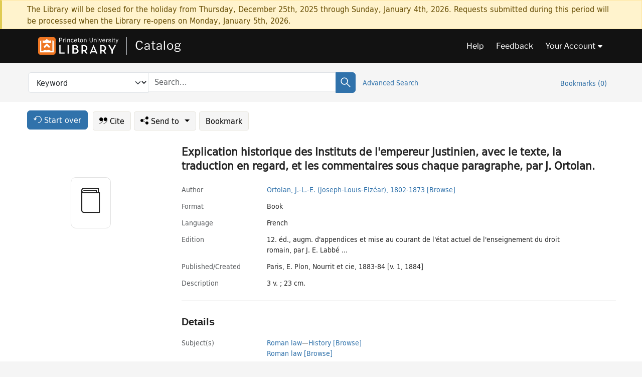

--- FILE ---
content_type: text/html; charset=utf-8
request_url: https://catalog.princeton.edu/catalog/9925163833506421
body_size: 7477
content:
<!DOCTYPE html>
<html lang="en" class="no-js">
  <head>
    <meta charset="utf-8">
    <meta http-equiv="Content-Type" content="text/html; charset=utf-8">

    <!-- Mobile viewport optimization h5bp.com/ad -->
    <meta name="HandheldFriendly" content="True">
    <meta name="viewport" content="width=device-width,initial-scale=1.0">

    <!-- OpenGraph metadata when sharing links, e.g., on FB -->
    <meta property="og:title" content="Explication historique des Instituts de l'empereur Justinien, avec le texte, la traduction en regard, et les commentaires sous chaque paragraphe, par J. Ortolan. - Princeton University Library Catalog" />

    <title>Explication historique des Instituts de l'empereur Justinien, avec le texte, la traduction en regard, et les commentaires sous chaque paragraphe, par J. Ortolan. - Princeton University Library Catalog</title>
    <link href="https://catalog.princeton.edu/catalog/opensearch.xml" title="Princeton University Library Catalog" type="application/opensearchdescription+xml" rel="search" />
    <link rel="icon" type="image/x-icon" href="/assets/favicon-d278d313ce27645290d60126dc43dc8f0e84a9ba48f4efce479d6f0658b6bf75.ico" />
    <link rel="stylesheet" href="/assets/application-90178cb8126dbe2a4783120e394f5034bcaf374c7e30033f821567c7fcdcf14e.css" media="screen" />
    <link rel="stylesheet" href="/assets/print-dab7197237f1eb28d6fec055fc9ab977543de68f256d5beae619e343a34441e0.css" media="print" />
    <link href="https://maxcdn.bootstrapcdn.com/font-awesome/4.6.3/css/font-awesome.min.css" rel="stylesheet" integrity="sha384-T8Gy5hrqNKT+hzMclPo118YTQO6cYprQmhrYwIiQ/3axmI1hQomh7Ud2hPOy8SP1" crossorigin="anonymous">
      <script src="/assets/application-c9dfbfddc1e70870388b93d2f5f4b5eaef990e1272748c6ea347f590144580f5.js"></script>
      <script src="/vite/assets/application-DfwyNL1U.js" crossorigin="anonymous" type="module"></script><link rel="modulepreload" href="/vite/assets/lux_import-CkIXw7Uo.js" as="script" crossorigin="anonymous"><link rel="stylesheet" href="/vite/assets/lux_import-DP6ReYUd.css" media="screen" />
    <script>window.Global = {"graphql":{"uri":"https://figgy.princeton.edu/graphql"},"figgy":{"url":"https://figgy.princeton.edu"}}</script>
    
    <script src="https://www.google.com/books/jsapi.js" defer="defer"></script>
    <meta name="csrf-param" content="authenticity_token" />
<meta name="csrf-token" content="p0GCVBY4dw2NdzZPettG4F7OzBZfVNoPFS2RHcVU7_ZULTJ8TNu-uhwHvnuifKInva7UJdy1PHe5eAlsSxyL7w" />
    <link rel="alternate" title="xml" type="application/xml" href="https://catalog.princeton.edu/catalog/9925163833506421.xml" />
<link rel="alternate" title="marc" type="application/marc" href="https://catalog.princeton.edu/catalog/9925163833506421.marc" />
<link rel="alternate" title="marcxml" type="application/marcxml+xml" href="https://catalog.princeton.edu/catalog/9925163833506421.marcxml" />
<link rel="alternate" title="openurl_ctx_kev" type="application/x-openurl-ctx-kev" href="https://catalog.princeton.edu/catalog/9925163833506421.openurl_ctx_kev" />
<link rel="alternate" title="refworks_marc_txt" type="text/plain" href="https://catalog.princeton.edu/catalog/9925163833506421.refworks_marc_txt" />
<link rel="alternate" title="endnote" type="application/x-endnote-refer" href="https://catalog.princeton.edu/catalog/9925163833506421.endnote" />
<link rel="alternate" title="dc_xml" type="text/xml" href="https://catalog.princeton.edu/catalog/9925163833506421.dc_xml" />
<link rel="alternate" title="oai_dc_xml" type="text/xml" href="https://catalog.princeton.edu/catalog/9925163833506421.oai_dc_xml" />
<link rel="alternate" title="rdf_dc" type="text/xml" href="https://catalog.princeton.edu/catalog/9925163833506421.rdf_dc" />
<link rel="alternate" title="ris" type="application/x-research-info-systems" href="https://catalog.princeton.edu/catalog/9925163833506421.ris" />
<link rel="alternate" title="mendeley" type="application/x-research-info-systems" href="https://catalog.princeton.edu/catalog/9925163833506421.mendeley" />
<link rel="alternate" title="jsonld" type="application/ld+json" href="https://catalog.princeton.edu/catalog/9925163833506421.jsonld" />
<link rel="alternate" title="mla" type="text/html" href="https://catalog.princeton.edu/catalog/9925163833506421.mla" />
<link rel="alternate" title="apa" type="text/html" href="https://catalog.princeton.edu/catalog/9925163833506421.apa" />
<link rel="alternate" title="chicago_author_date" type="text/html" href="https://catalog.princeton.edu/catalog/9925163833506421.chicago_author_date" />
<link rel="alternate" title="chicago_notes_bibliography" type="text/html" href="https://catalog.princeton.edu/catalog/9925163833506421.chicago_notes_bibliography" />
    <!-- Google Tag Manager -->
<script>(function(w,d,s,l,i){w[l]=w[l]||[];w[l].push({'gtm.start':new Date().getTime(),event:'gtm.js'});var f=d.getElementsByTagName(s)[0],j=d.createElement(s),dl=l!='dataLayer'?'&l='+l:'';j.async=true;j.src='https://www.googletagmanager.com/gtm.js?id='+i+dl;f.parentNode.insertBefore(j,f);})(window,document,'script','dataLayer','GTM-W8GV6VVT');</script>
<!-- End Google Tag Manager -->

  </head>

  <body class="blacklight-catalog blacklight-catalog-show"
        data-bibdata-base-url="https://bibdata.princeton.edu" >
  <nav id="skip-link" role="navigation" aria-label="Skip links">
    <!-- Google Tag Manager (noscript) -->
<noscript><iframe aria-hidden='true' src="https://www.googletagmanager.com/ns.html?id=GTM-W8GV6VVT" height="0" width="0" style="display:none;visibility:hidden"></iframe></noscript>
<!-- End Google Tag Manager (noscript) -->

      <a class="element-invisible element-focusable rounded-bottom py-2 px-3" data-turbolinks="false" href="#search_field">Skip to search</a>
    <a class="element-invisible element-focusable rounded-bottom py-2 px-3" data-turbolinks="false" href="#main-container">Skip to main content</a>
    
  </nav>
    <div class="col-12 alert alert-warning announcement">
    <div class="container">
      <p>
      The Library will be closed for the holiday from Thursday, December 25th, 2025 through Sunday, January 4th, 2026. Requests submitted during this period will be processed when the Library re-opens on Monday, January 5th, 2026.
      </p>
    </div>
  </div>

<header class="lux">
  <div class="pul_header">
      <orangelight-header bookmarks="0" :logged-in="false"></orangelight-header>
  </div>

    <div class="header__secondary">
      <nav class="container" aria-label='Search'>
        <div class="row">
          <div id="search-navbar" class="search-navbar navbar" role="search">
            <form class="search-query-form" action="https://catalog.princeton.edu/catalog" accept-charset="UTF-8" method="get">
  
    <label class="visually-hidden" for="search_field">Search in</label>
  <div class="input-group">
    

        <select id="search_field" aria-label="Targeted search options" class="form-select search-field" name="search_field"><option data-placeholder="Search..." value="all_fields">Keyword</option>
<option data-placeholder="Search..." value="title">Title (keyword)</option>
<option data-placeholder="Search..." value="author">Author (keyword)</option>
<option data-placeholder="Search..." value="subject">Subject (keyword)</option>
<option data-placeholder="Search..." value="left_anchor">Title starts with</option>
<option data-placeholder="Search..." value="browse_subject">Subject (browse)</option>
<option data-placeholder="Search..." value="browse_name">Author (browse)</option>
<option data-placeholder="Last name, first name. Title" value="name_title">Author (sorted by title)</option>
<option data-placeholder="e.g. P19.737.3" value="browse_cn">Call number (browse)</option></select>

    <label class="visually-hidden" for="q">search for</label>
      <span class="search-input">
            <input placeholder="Search..." class="search_q q form-control rounded-0" aria-label="search for" id="q" type="search" name="q" />
      </span>

    
        <button type="submit" class="btn btn-primary search-btn" id="search">
          <span class="submit-search-text visually-hidden">Search</span>
          <span class="lux">
            <lux-icon-base icon-name="search">
              <lux-icon-search class="lux-icon lux-icon-search" aria-hidden="true"></lux-icon-search>
            </lux-icon-base>
          </span>
        </button>
  </div>
</form>

            <ul class="search-options">
              <li>
                <a class="advanced_search" href="/advanced">Advanced Search</a>
              </li>
            </ul>
            <div class="user-utils">
  <ul class="nav justify-content-end">
    
      <li class="nav-item"><a id="bookmarks_nav" class="nav-link" href="/bookmarks">
  Bookmarks
  <span class="bookmarks-parens">
    (<span class="bookmarks-count" data-role='bookmark-counter'>0</span>)
  </span>
</a></li>
  </ul>
</div>

          </div>
        <div>
      </nav>
    </div>
</header>


  <dialog id="blacklight-modal" class="modal" data-turbo="false">
  <div class="modal-dialog modal-lg">
    <div class="modal-content">
    </div>
  </div>
</dialog>
 <!-- only render if page is using modal -->

  <main id="main-container" tabindex="-1">
    <div class="container">

      <h1 class="visually-hidden application-heading">Princeton University Library Catalog</h1>

      <div class="row">
  <div class="col-md-12">
    <div id="main-flashes" class="">
      <div class="flash_messages">
  <div class="container">
      
      
      
      
  </div>
</div>

    </div>
  </div>
</div>


      <div class="row">
          <div class="row">
  <div class='pagination-search-widgets'>
    <div class="col-xs px-1">
      <div class="button--start-over">
        <a class="catalog_startOverLink btn btn-primary" id="startOverLink" href="/"><span class="icon-refresh" aria-hidden="true"></span> <span>Start over</span></a>
      </div>
    </div>
    <div class="search-widgets col-xs">
  <ul class="navbar navbar-nav">
      <li>
        <a id="citeLink" data-blacklight-modal="trigger" class="btn btn-default" href="/catalog/9925163833506421/citation"><span class="icon-cite" aria-hidden="true"></span> Cite</a>
      </li>
    <li class="dropdown">
      <button class="btn btn-outline-primary dropdown-toggle" data-bs-toggle="dropdown"><span class="icon-share" aria-hidden="true"></span> Send <span class="d-none d-lg-inline">to <span class="caret"></span></span></button>
      <ul class="dropdown-menu position-absolute">
        <li class="sms">
          <a id="smsLink" data-blacklight-modal="trigger" class="icon-mobile dropdown-item" rel="nofollow" href="/catalog/9925163833506421/sms">SMS</a>
        </li>
        <li class="email">
          <a id="emailLink" data-blacklight-modal="trigger" class="icon-email dropdown-item" rel="nofollow" href="/catalog/9925163833506421/email">Email</a>
        </li>
          <li class="endnote">
            <a rel="nofollow" class="icon-external dropdown-item" href="/catalog/9925163833506421.endnote">EndNote</a>
          </li>
          <li class="refworks">
            <a rel="nofollow" class="icon-external dropdown-item" target="_blank" href="https://www.refworks.com/express/expressimport.asp?vendor=Princeton+University+Library+Catalog&amp;filter=MARC+Format&amp;encoding=65001&amp;url=https%3A%2F%2Fcatalog.princeton.edu%2Fcatalog%2F9925163833506421.refworks_marc_txt">RefWorks</a>
          </li>
          <li class="ris">
          <a rel="nofollow" class="icon-external dropdown-item" href="/catalog/9925163833506421.ris">RIS</a>
          </li>
        <li class="print">
          <a href="javascript:if(window.print)window.print()" class="dropdown-item"><span class="icon-print" aria-hidden="true"></span>Printer</a>
        </li>
      </ul>
    </li>
    <li>
      <form data-doc-id="9925163833506421" data-present="In Bookmarks" data-absent="Bookmark" data-inprogress="Saving..." action="/bookmarks/9925163833506421" accept-charset="UTF-8" method="post"><input type="hidden" name="_method" value="put" autocomplete="off" /><input type="hidden" name="authenticity_token" value="N6Ptg42CJA3a5PM3OJveL8uhIjTR0y56lyufzbmxwnv1c-D-2J6sCasv149t5FcTQkgzPIB8SPOF-04yxnTvlQ" autocomplete="off" />
  <button name="button" type="submit" id="bookmark_toggle_9925163833506421" class="btn btn-btn-outline-secondary bookmark-button">Bookmark</button>
</form>
    </li>
  </ul>
</div>

  </div>  
</div>

<div id="main-content" class="col-12 main-content" data-host-id="">
  <div id="sidebar" class="blacklight-book">
      
  <div class="document-thumbnail" data-oclc="[&quot;4587214&quot;]" data-bib-id="9925163833506421"><div class="default"></div></div>





    
  </div>
  <div id="content" class="content">
    
<div class="col-12 header-row">
    <h1 itemprop="name" lang="fr">Explication historique des Instituts de l'empereur Justinien, avec le texte, la traduction en regard, et les commentaires sous chaque paragraphe, par J. Ortolan.</h1>
</div>

    <dl class="dl-horizontal  dl-invert top-fields">
        <dt class="blacklight-author_display">Author</dt>
        <dd class="blacklight-author_display"><a class="search-name" data-original-title="Search: Ortolan, J.-L.-E. (Joseph-Louis-Elzéar), 1802-1873" href="/?f[author_s][]=Ortolan%2C+J.-L.-E.+%28Joseph-Louis-Elze%CC%81ar%29%2C+1802-1873">Ortolan, J.-L.-E. (Joseph-Louis-Elzéar), 1802-1873</a> <a class="browse-name" data-original-title="Browse: Ortolan, J.-L.-E. (Joseph-Louis-Elzéar), 1802-1873" dir="ltr" href="/browse/names?q=Ortolan%2C+J.-L.-E.+%28Joseph-Louis-Elze%CC%81ar%29%2C+1802-1873">[Browse]</a></dd>
        <dt class="blacklight-format col-md-3">    Format
</dt>
  <dd class="col-md-9 blacklight-format">    Book
</dd>

        <dt class="blacklight-language_name_display col-md-3">    Language
</dt>
  <dd class="col-md-9 blacklight-language_name_display">    French
</dd>

        <dt class="blacklight-edition_display col-md-3">    Εdition
</dt>
  <dd class="col-md-9 blacklight-edition_display">    12. éd., augm. d'appendices et mise au courant de l'état actuel de l'enseignement du droit romain, par J. E. Labbé ...
</dd>

        <dt class="blacklight-pub_created_display col-md-3">    Published/​Created
</dt>
  <dd class="col-md-9 blacklight-pub_created_display">    Paris, E. Plon, Nourrit et cie, 1883-84 [v. 1, 1884]
</dd>

        <dt class="blacklight-description_display col-md-3">    Description
</dt>
  <dd class="col-md-9 blacklight-description_display">    3 v. ; 23 cm.
</dd>

</dl>

    <script>
      let libcalScript = document.createElement('script');
      libcalScript.type = 'text/javascript';
      libcalScript.src = 'https://libcal.princeton.edu/libmaps/blacklight';
      document.head.appendChild(libcalScript);
      function addStyle(styleString) {
        const style = document.createElement('style');
        style.textContent = styleString;
        document.head.append(style);
      }

      addStyle(`
          .springy-icon { display: none !important; }
          a.springy-button {
             font-size: 14px !important;
            }
  .springy-button-div {
      margin-left: 1.25em !important;
  }
  @media screen and (max-width: 480px) {
   .springy-button-div {
      margin-left: 0 !important;
    }
  }
  .springy-button {
    height:auto !important;
    cursor:pointer !important;
    display:inline-block !important;
    white-space:nowrap !important;
    margin:0 0 0px 0px !important;
    padding:.25rem .5rem !important;
    text-shadow:none !important;
    font-size:1rem !important;
    font-weight:bold !important;
    color:#3072AB !important;
    border-radius:3px !important;
    border-color: #3072AB !important;
    border-radius: 0.25rem !important;
    border-width: 1.5px !important;
    background-color: white !important;
    border-style: solid !important;
    line-height: inherit !important;
}

.springy-button:hover {
    background: #F5F9FF !important;
    color: #23578B !important;
}

.springy-button:active{
    background-color: #255783 !important;
    border-color: #225179 !important;
}
.springy-button:focus{
    color: #ffffff !important;
    background-color: #285e8d !important;
    border-color: #255783 !important;
    box-shadow: 0 0 0 0.2rem rgba(79, 135, 184, 0.5) !important;
}

      `);

    </script>
    
<div id="document" class="document blacklight-book" itemscope  itemtype="http://schema.org/Thing" data-location="[&quot;recap$pa&quot;, &quot;ReCAP&quot;]">
  <div id="doc_9925163833506421">
      <span vocab="http://id.loc.gov/vocabulary/identifiers/">
    <meta property="http://purl.org/library/oclcnum" content="4587214" />
</span>

      <h2>Details</h2>
<dl class="dl-horizontal  dl-invert document-details">
        <dt class="blacklight-lc_subject_display col-md-3">    Subject(s)
</dt>
  <dd class="col-md-9 blacklight-lc_subject_display">    <ul><li dir="ltr"><a class="search-subject" data-original-title="Search: Roman law" href="/?f[lc_subject_facet][]=Roman+law">Roman law</a><span class="subject-level">—</span><a class="search-subject" data-original-title="Search: Roman law—History" href="/?f[lc_subject_facet][]=Roman+law%E2%80%94History">History</a> <a class="browse-subject" data-original-title="Browse: Roman law—History" aria-label="Browse: Roman law—History" dir="ltr" href="/browse/subjects?q=Roman+law%E2%80%94History&amp;vocab=lc_subject_facet">[Browse]</a></li><li dir="ltr"><a class="search-subject" data-original-title="Search: Roman law" href="/?f[lc_subject_facet][]=Roman+law">Roman law</a> <a class="browse-subject" data-original-title="Browse: Roman law" aria-label="Browse: Roman law" dir="ltr" href="/browse/subjects?q=Roman+law&amp;vocab=lc_subject_facet">[Browse]</a></li></ul>
</dd>

        
<dt class="blacklight-editor">Editor</dt>
<dd><ul>
    <li class="blacklight-editor" dir="ltr"><a class="search-related-name" data-original-title="Search: Labbé, J.-É. (Joseph-Émile), 1823-" href="/?f[author_s][]=Labbe%CC%81%2C+J.-E%CC%81.+%28Joseph-E%CC%81mile%29%2C+1823-">Labbé, J.-É. (Joseph-Émile), 1823-</a>  <a class="browse-related-name" data-original-title="Search: Labbé, J.-É. (Joseph-Émile), 1823-" href="/browse/names?q=Labbe%CC%81%2C+J.-E%CC%81.+%28Joseph-E%CC%81mile%29%2C+1823-">[Browse]</a></li>
</ul></dd>

        <dt class="blacklight-related_works_1display col-md-3">    Related work(s)
</dt>
  <dd class="col-md-9 blacklight-related_works_1display">    <div dir="ltr"><a class="search-name-title" data-original-title="Search: Ortolan, J.-L.-E. (Joseph-Louis-Elzéar), 1802-1873" href="/?f[author_s][]=Ortolan%2C+J.-L.-E.+%28Joseph-Louis-Elze%CC%81ar%29%2C+1802-1873">Ortolan, J.-L.-E. (Joseph-Louis-Elzéar), 1802-1873.</a><span> </span><a class="search-name-title" data-original-title="Search: Ortolan, J.-L.-E. (Joseph-Louis-Elzéar), 1802-1873. Histoire de la législation romaine ... et généralisation du droit romain" href="/?f[name_title_browse_s][]=Ortolan%2C+J.-L.-E.+%28Joseph-Louis-Elze%CC%81ar%29%2C+1802-1873.+Histoire+de+la+le%CC%81gislation+romaine+...+et+ge%CC%81ne%CC%81ralisation+du+droit+romain">Histoire de la législation romaine ... et généralisation du droit romain.</a><span> </span><a class="browse-name-title" data-original-title="Browse: Ortolan, J.-L.-E. (Joseph-Louis-Elzéar), 1802-1873. Histoire de la législation romaine ... et généralisation du droit romain." dir="ltr" href="/browse/name_titles?q=Ortolan%2C+J.-L.-E.+%28Joseph-Louis-Elze%CC%81ar%29%2C+1802-1873.+Histoire+de+la+le%CC%81gislation+romaine+...+et+ge%CC%81ne%CC%81ralisation+du+droit+romain.">[Browse]</a></div>
</dd>

        <dt class="blacklight-series_display col-md-3">    Series
</dt>
  <dd class="col-md-9 blacklight-series_display">    Législation romaine
</dd>

        <dt class="blacklight-notes_display col-md-3">    Notes
</dt>
  <dd class="col-md-9 blacklight-notes_display">    <ul id="notes_display-list"><li class="blacklight-notes_display" dir="ltr">Lettered on back of cover: Ortolan. Législation romain.</li><li class="blacklight-notes_display" dir="ltr">Vol. 1 has title: Histoire de la législation romain depuis son origine jusqu'à la législation moderne et généralisation du droit romain.</li><li class="blacklight-notes_display" dir="ltr">Vol. 2 contains "livres I et II des Instituts", v. 3, "livres III et IV des Instituts."</li></ul>
</dd>

        <dt class="blacklight-bib_ref_notes_display col-md-3">    Bibliographic references
</dt>
  <dd class="col-md-9 blacklight-bib_ref_notes_display">    Bibliographical foot-notes.
</dd>

        <dt class="blacklight-action_notes_1display col-md-3">    Action note
</dt>
  <dd class="col-md-9 blacklight-action_notes_1display">    <div>Committed to retain 20421231 — HathiTrust (NjP)</div>
</dd>

        <dt class="blacklight-other_title_display col-md-3">    Other title(s)
</dt>
  <dd class="col-md-9 blacklight-other_title_display">    <ul id="other_title_display-list"><li class="blacklight-other_title_display" dir="ltr">Institutiones.</li><li class="blacklight-other_title_display" dir="ltr">Histoire de la législation romaine.</li></ul>
</dd>

        <dt class="blacklight-lccn_display col-md-3">    LCCN
</dt>
  <dd class="col-md-9 blacklight-lccn_display">       06011864  
</dd>

        <dt class="blacklight-oclc_s col-md-3">    OCLC
</dt>
  <dd class="col-md-9 blacklight-oclc_s">    4587214
</dd>

  <dt>Statement on responsible collection description</dt>
<dd>Princeton University Library aims to describe library materials in a manner that is respectful to the individuals and communities who create, use, and are represented in the collections we manage. <a href="https://library.princeton.edu/about/responsible-collection-description" target="_blank"
   aria-label="Read more about Statement responsible collection description (opens in new tab)">Read more...</a></dd>

</dl>

  </div>
</div>

<!-- COinS, for Zotero among others. -->
<span class="Z3988" aria-hidden='true' title="url_ver=Z39.88-2004&amp;url_ctx_fmt=info%3Aofi%2Ffmt%3Akev%3Amtx%3Actx&amp;ctx_ver=Z39.88-2004&amp;ctx_tim=2025-12-26T04%3A37%3A10%2B00%3A00&amp;ctx_id=&amp;ctx_enc=info%3Aofi%2Fenc%3AUTF-8&amp;rft.genre=book&amp;rft.au=Ortolan%2C+J.-L.-E.&amp;rft.pub=Paris%3A+E.+Plon%2C+Nourrit+et+cie&amp;rft.edition=12.+e%CC%81d.%2C+augm.+d%27appendices+et+mise+au+courant+de+l%27e%CC%81tat+actuel+de+l%27enseignement+du+droit+romain%2C+par+J.+E.+Labbe%CC%81+...&amp;rft.date=1883&amp;rft.title=Explication+historique+des+Instituts+de+l%27empereur+Justinien%2C+avec+le+texte%2C+la+traduction+en+regard%2C+et+les+commentaires+sous+chaque+paragraphe&amp;rft.btitle=Explication+historique+des+Instituts+de+l%27empereur+Justinien%2C+avec+le+texte%2C+la+traduction+en+regard%2C+et+les+commentaires+sous+chaque+paragraphe&amp;rft.oclc=4587214&amp;rft.lccn=06011864&amp;rft_val_fmt=info%3Aofi%2Ffmt%3Akev%3Amtx%3Abook&amp;rft_id=https%3A%2F%2Fcatalog.princeton.edu%2Fcatalog%2F9925163833506421&amp;rft_id=info%3Aoclcnum%2F4587214&amp;rft_id=info%3Alccn%2F06011864&amp;rfr_id=info%3Asid%2Fcatalog.princeton.edu%3Agenerator"></span>



      <dl class="dl-horizontal dl-invert">
        <dt class="other-views">Other views</dt>
        <dd class="classic-views">
          <a id="staffLink" href="/catalog/9925163833506421/staff_view">Staff view</a>
        </dd>
      </dl>
    <nav class="navbar navbar-expand-lg harmful-content-feedback" aria-label="Feedback">
  <a title="Ask a Question" class="ask-a-question" data-blacklight-modal="trigger" href="/ask_a_question?ask_a_question_form%5Bid%5D=9925163833506421&amp;ask_a_question_form%5Btitle%5D=Explication+historique+des+Instituts+de+l%27empereur+Justinien%2C+avec+le+texte%2C+la+traduction+en+regard%2C+et+les+commentaires+sous+chaque+paragraphe%2C+par+J.+Ortolan.">Ask a Question</a>
  <a title="Suggest a Correction" class="suggest-correction" data-blacklight-modal="trigger" href="/suggest_correction?suggest_correction_form%5Bid%5D=9925163833506421&amp;suggest_correction_form%5Btitle%5D=Explication+historique+des+Instituts+de+l%27empereur+Justinien%2C+avec+le+texte%2C+la+traduction+en+regard%2C+et+les+commentaires+sous+chaque+paragraphe%2C+par+J.+Ortolan.">Suggest a Correction</a>
</nav>

  </div>
  <div id="aside" class="blacklight-book">
    <h2 class="visually-hidden">Supplementary Information</h2>
    
  </div>
</div>

      </div>

    </div>
    <div class="lux">
      <bookmark-login-dialog login-url="/users/sign_in?origin=%2Fcatalog%2F9925163833506421"></bookmark-login-dialog>
    </div>
  </main>
  <div class="pul_footer">
  <div class="container">
    <footer class="lux">
      <lux-library-footer></lux-library-footer>
    </footer>
  </div>
</div>

  <script>
    // Intentionally block DOM parsing until we have removed the no-js class,
    // to avoid layout shifts
    document.querySelector('html').classList.remove('no-js');
  </script>
  </body>
</html>
